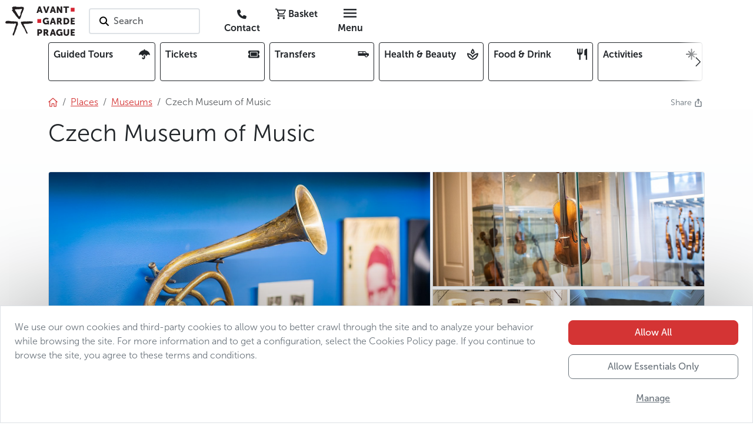

--- FILE ---
content_type: text/html; charset=utf-8
request_url: https://www.avantgarde-prague.com/czech-museum-of-music/
body_size: 109452
content:
<!DOCTYPE html>







<html lang="en">
    <head>

        

<meta charset="utf-8" />
<meta name="viewport" content="width=device-width, initial-scale=1" />
<meta http-equiv="Content-Type" content="text/html; charset=utf-8" />
<meta property="og:title" content="Czech Museum of Music" />
<meta property="og:description" content="Czech Museum of Music" />
<meta property="og:url" content="https://www.avantgarde-prague.com/czech-museum-of-music/" />
<meta property="og:type" content="website" />

      
            
            
            
            <meta property="og:image" content="/media/filer_public_thumbnails/filer_public/c6/52/c652a401-eebe-4818-a119-6f60e067e9ca/muzeum_hudby_0.jpg__1200x630_q85_crop_subsampling-2.jpg" />
            <meta name="twitter:image" content="/media/filer_public_thumbnails/filer_public/c6/52/c652a401-eebe-4818-a119-6f60e067e9ca/muzeum_hudby_0.jpg__1200x630_q85_crop_subsampling-2.jpg" />
            <meta property="og:image:type" content="image/jpeg" />
            <meta property="og:image:width" content="1200" />
            <meta property="og:image:height" content="630" />
      

<meta property="og:site_name" content="AGP" />
<meta name="twitter:card" content="summary" />
<meta name="twitter:site" content="124188098" />
<meta name="twitter:title" content="Czech Museum of Music" />
<meta name="twitter:description" content="Czech Museum of Music" />
<meta name="twitter:creator" content="124188098" />
<meta name="description" content="Czech Museum of Music" />
<meta property="article:published_time" content="2023-05-25T15:17:46.578822" />
<meta property="article:modified_time" content="2023-11-30T01:13:56.113785" />
<meta property="fb:admins" content="285747413387" />
<link rel="canonical" href="https://www.avantgarde-prague.com/czech-museum-of-music/" />
<meta name="robots" content="index, follow" />
<!-- Analytics -->

<meta name="page-template" content="AGP place">

<meta name="page-category" content="CONTENT - Places - Museums">

<!-- End Analytics -->

      <!-- Google Tag Manager -->
      <script src="//www.googletagmanager.com/gtm.js?id=GTM-WTQ36DT3"></script>
      <script>
            window.dataLayer = window.dataLayer || [];
            function gtag(){dataLayer.push(arguments);}

            gtag('js', new Date())

            
            gtag('consent', 'default', {
            'ad_storage': 'denied',
            'ad_user_data': 'denied',
            'ad_personalization': 'denied',
            'analytics_storage': 'denied'
            })
            gtag('config', 'GTM-WTQ36DT3')

            console.info('GTM loaded')
      </script>
      <!-- End Google Tag Manager -->



      <link rel="shortcut icon" href="/static/agp/imgs/logo/icon.78705ef17b1c.png" type="image/png" />





        <title>
            
                Czech Museum of Music | Avantgarde Prague
            
        </title>
        
        

        
        
        <link rel="stylesheet" href="/static/assets/main_scss-DSGwnYZd.994f32d72387.css" />
<script type="module" crossorigin="" src="/static/assets/main_scss-FWZ5sSO2.2f59b8fd7933.js"></script>
        <script nomodule="" crossorigin="" src="/static/assets/main_scss-legacy-Bpz2J3Pk.67f939b6c93c.js"></script>
        <script nomodule="" crossorigin="" src="/static/assets/typewriter-legacy-DjjueP09.3a1dc6e5de4d.js"></script>
        
        
        
        
    </head>
    
    <body 
          
          data-public-api-url="https://agp.core.mancub.io/api/v2"
          data-public-static-url="/static/"
          data-sentry-environment="production"
          >
        
        <!--[if lte IE 9]>
        <p class="browserupgrade">You are using an <strong>outdated</strong> browser. Please <a href="http://browsehappy.com/">upgrade your browser</a> to improve your experience and security.</p>
        <![endif]-->
        
        
            <!-- Google Tag Manager (noscript) -->
            <noscript>
                <iframe src="https://www.googletagmanager.com/ns.html?id=GTM-WTQ36DT3" height="0" width="0" style="display:none; visibility:hidden"></iframe>
            </noscript>
            <!-- End Google Tag Manager (noscript) -->
        
        
        <header id="header" class="mb-2 bg-white">
            <div class="container px-0 px-sm-2">

                

<nav class="row gx-0 align-items-center">
    <div class="menu-btn col d-md-none">
        <button id="menu-btn" class="btn h-100" aria-label="Toggle navigation" data-bs-toggle="offcanvas" data-bs-target="#full_menu" aria-controls="full_menu" data-qa-class="fullMenuButton">
            <i class="nf nf-md-menu icon"></i>
        </button>
        
    </div>
    <div class="logo w-auto">
        
            <h2>Avantgarde Prague</h2>
        
        <a class="navbar-logo" href="/">
            <img src="/static/agp/imgs/logo/logo.e001885c0a40.svg" width="120" height="50" alt="logo Avantgarde Prague" class="logo">
        </a>
    </div>
    <div id="navigation_search" class="search col px-4 d-none d-md-block">
        <button class="border border-2 rounded bg-white text-start text-nowrap py-2 ps-3 pe-5 search-on-click">
            <i class="nf nf-fa-search icon pe-none pe-1"></i>
            <span class="fw-semibold text-muted">Search</span>
        </button>
    </div>
    <div class="buttons col d-flex justify-content-end">
        
        
        
        <a href="/contact/" class="rounded btn ms-1 d-none d-md-inline" data-qa-id="contactLink"><i class="nf nf-fa-phone"></i> <span class="d-none d-lg-inline fw-bold">Contact</span></a>
        <!-- this is only placeholder! real component is mounted by vue -->
        <div id="mini_basket" class="me-1">
            <button class="rounded btn position-relative">
                <i class="nf nf-md-cart_outline"></i>
                <span class="d-none d-lg-inline fw-bold">Basket</span>
            </button>
        </div>
        <div class="menu-btn">
            <button class="d-none d-md-inline-block rounded btn ms-1" data-bs-toggle="offcanvas" data-bs-target="#full_menu" aria-controls="full_menu" data-qa-class="fullMenuButton">
                <i class="nf nf-md-menu icon"></i> <span class="d-none d-lg-inline fw-bold">Menu</span>
            </button>
        </div>
    </div>
</nav>


            </div>
        </header>
        <div class="container">

            


<div class="overflow-hidden w-100 mb-4">
    <div class="card-menu-swiper position-relative">
        <div class="swiper-wrapper row gx-2 flex-nowrap" data-qa-id="topCardMenu">
            
            
                <div class="col-2 swiper-slide-mancub">
                    <a class="card-item d-flex justify-content-between border border-dark rounded text-dark text-decoration-none p-2 h-100 overflow-hidden"
                       
                       href="/guided-tours/">
                        <span class="fw-bold pe-2 overflow-hidden">Guided Tours</span>
                        <i class="nf nf-fa-umbrella ps-1 pb-1 rounded"></i>
                    </a>
                </div>
            
                <div class="col-2 swiper-slide-mancub">
                    <a class="card-item d-flex justify-content-between border border-dark rounded text-dark text-decoration-none p-2 h-100 overflow-hidden"
                       
                       href="/tickets/">
                        <span class="fw-bold pe-2 overflow-hidden">Tickets</span>
                        <i class="nf nf-fa-ticket ps-1 pb-1 rounded"></i>
                    </a>
                </div>
            
                <div class="col-2 swiper-slide-mancub">
                    <a class="card-item d-flex justify-content-between border border-dark rounded text-dark text-decoration-none p-2 h-100 overflow-hidden"
                       
                       href="/transfers/">
                        <span class="fw-bold pe-2 overflow-hidden">Transfers</span>
                        <i class="nf nf-md-car_limousine ps-1 pb-1 rounded"></i>
                    </a>
                </div>
            
                <div class="col-2 swiper-slide-mancub">
                    <a class="card-item d-flex justify-content-between border border-dark rounded text-dark text-decoration-none p-2 h-100 overflow-hidden"
                       
                       href="/health-beauty/">
                        <span class="fw-bold pe-2 overflow-hidden">Health & Beauty</span>
                        <i class="nf nf-md-spa_outline ps-1 pb-1 rounded"></i>
                    </a>
                </div>
            
                <div class="col-2 swiper-slide-mancub">
                    <a class="card-item d-flex justify-content-between border border-dark rounded text-dark text-decoration-none p-2 h-100 overflow-hidden"
                       
                       href="/food-drink/">
                        <span class="fw-bold pe-2 overflow-hidden">Food & Drink</span>
                        <i class="nf nf-md-silverware_fork_knife ps-1 pb-1 rounded"></i>
                    </a>
                </div>
            
                <div class="col-2 swiper-slide-mancub">
                    <a class="card-item d-flex justify-content-between border border-dark rounded text-dark text-decoration-none p-2 h-100 overflow-hidden"
                       
                       href="/activities/">
                        <span class="fw-bold pe-2 overflow-hidden">Activities</span>
                        <i class="nf nf-oct-north_star ps-1 pb-1 rounded"></i>
                    </a>
                </div>
            
                <div class="col-2 swiper-slide-mancub">
                    <a class="card-item d-flex justify-content-between border border-dark rounded text-dark text-decoration-none p-2 h-100 overflow-hidden"
                       
                       href="/christmas-and-new-years-eve-in-prague/">
                        <span class="fw-bold pe-2 overflow-hidden">Christmas and New Year's&nbsp;Eve</span>
                        <i class="nf nf-fa-snowflake_o ps-1 pb-1 rounded"></i>
                    </a>
                </div>
            
            <div class="col-2 swiper-slide-mancub">
                <button class="card-item d-flex justify-content-between border border-dark rounded text-dark text-decoration-none p-2 h-100 w-100 text-start"
                        data-bs-toggle="offcanvas"
                        data-bs-target="#full_menu"
                        aria-controls="full_menu">
                    <span class="fw-bold pe-2">Full Offer</span><i class="nf nf-md-dots_horizontal"></i>
                </button>
            </div>
        </div>
        <button class="btn-prev btn btn-swiper-gradient ps-1 pe-4 h-100 position-absolute top-0 start-0 z-2 d-flex align-items-center justify-content-center"
                disabled>
            <i class="nf nf-cod-chevron_left"></i>
        </button>
        <button class="btn-next btn btn-swiper-gradient ps-4 pe-1 h-100 position-absolute top-0 end-0 z-2 d-flex align-items-center justify-content-center" disabled>
            <i class="nf nf-cod-chevron_right"></i>
        </button>
    </div>
</div>



        </div>
        
        
                <div class="container">
                    <div class="d-flex justify-content-between">

                        <!-- breadcrumb start -->



<nav aria-label="breadcrumb"><ol class="breadcrumb my-0"><li class="breadcrumb-item"><a href="/"><i class="nf nf-cod-home"></i></a></li><li class="breadcrumb-item d-none d-md-inline-block"><a href="/places/"><span >Places</span></a></li><li class="breadcrumb-item d-md-none">
                        …
                    </li><li class="breadcrumb-item parent"><a href="/museums/" class="text-decoration-none"><span class="text-decoration-underline">Museums</span></a></li><li class="breadcrumb-item active d-none d-md-inline-block">
                            
                            Czech Museum of Music
                        </li></ol></nav>
<!-- breadcrumb end -->

                        

<div class="dropdown ms-3">
    <a class="text-secondary text-decoration-none small" href="#" title="Share"  data-bs-toggle="dropdown" aria-expanded="false">
        <span class="d-inline-block">Share&nbsp;<i class="nf nf-oct-share me-1"></i></span>
    </a>
    <ul class="dropdown-menu shadow">
        <li>
            <a class="dropdown-item p-3"
               target="_blank"
               href="mailto:?subject=Take a look at what I found interesting on the Avantgarde Prague website&amp;body=Czech Museum of Music%0Ahttps%3A%2F%2Fwww.avantgarde-prague.com%2Fczech-museum-of-music%2F"><i class="nf nf-md-email_outline me-2"></i>E-Mail</a>
        </li>
        <li>
            <button class="dropdown-item p-3" onclick="navigator.clipboard.writeText('https://www.avantgarde-prague.com/czech-museum-of-music/');">
                <i class="nf nf-oct-link me-2"></i>Copy link
            </button>
        </li>
        <li>
            <a class="dropdown-item p-3" target="_blank" href="https://www.facebook.com/sharer/sharer.php?u=https%3A%2F%2Fwww.avantgarde-prague.com%2Fczech-museum-of-music%2F"><i class="nf nf-fa-facebook me-2"></i>Share on Facebook</a>
        </li>
        <li>
            <a class="dropdown-item p-3" target="_blank" href="https://twitter.com/share?text=Czech Museum of Music&amp;url=https%3A%2F%2Fwww.avantgarde-prague.com%2Fczech-museum-of-music%2F"><i class="nf nf-cod-twitter me-2"></i>Share on Twitter / X</a>
        </li>
        <li>
            <a class="dropdown-item p-3" target="_blank" href="whatsapp://send?text=https%3A%2F%2Fwww.avantgarde-prague.com%2Fczech-museum-of-music%2F" data-action="share/whatsapp/share"><i class="nf nf-fa-whatsapp me-2"></i>Share on WhatsApp</a>
        </li>
    </ul>
</div>


                    </div>
                </div>
        
        
        
    <div class="pb-5 bg-light-gradient">
        <div class="container">
            <div class="d-flex justify-content-between align-items-center py-3">
                
                <div>
                    <h1 class="">Czech Museum of Music</h1>
                </div>
                <div>
                    
                        
                    
                </div>
            </div>
            <div class="d-flex justify-content-between">
                
                    
                

                
                    
                
                
            </div>
            <div class="mt-3 position-relative">
                <div class="position-absolute top-0 start-0 h-100 w-100 pe-none z-3">
                    <div class="p-2 d-flex justify-content-between">
                        <div>
                            
                            
                            
                            
                            
                            
                        </div>
                        <div>
                            
                            
                            
                            
                        </div>
                    </div>
                </div>

                


    <div class="gallery js-gallery position-relative">
        <div class="row g-0 h-100">
            
                
                
                
                
                
                
                    <div class="col-12 rounded-top-start col-sm-7 h-100">
                        <a href="/media/filer_public_thumbnails/filer_public/c6/52/c652a401-eebe-4818-a119-6f60e067e9ca/muzeum_hudby_0.jpg__1280x1024_q85_subsampling-2.jpg"
                            title="Le Musée tchèque de la musique"
                            data-pswp-width="1280"
                            data-pswp-height="853"
                            data-cropped="true"
                            data-src="/media/filer_public_thumbnails/filer_public/c6/52/c652a401-eebe-4818-a119-6f60e067e9ca/muzeum_hudby_0.jpg__1280x1024_q85_subsampling-2.jpg"
                            
                            srcset="/media/filer_public_thumbnails/filer_public/c6/52/c652a401-eebe-4818-a119-6f60e067e9ca/muzeum_hudby_0.jpg__1280x1024_q85_subsampling-2.jpg 1280w, /media/filer_public_thumbnails/filer_public/c6/52/c652a401-eebe-4818-a119-6f60e067e9ca/muzeum_hudby_0.jpg__700x400_q85_crop_subsampling-2.jpg 700w"
                            
                            data-srcset="/media/filer_public_thumbnails/filer_public/c6/52/c652a401-eebe-4818-a119-6f60e067e9ca/muzeum_hudby_0.jpg__1280x1024_q85_subsampling-2.jpg 1280w"
                            target="_blank"
                            class="primary-img position-relative d-flex h-100 w-100 overflow-hidden z-2 rounded-top-start rounded-top-end rounded-bottom-start rounded-bottom-end rounded-sm-top-end-none rounded-sm-bottom-end-none">
                            <div class="hidden-caption-content" style="display: none;">
                                Le Musée tchèque de la musique
                                
                            </div>
                            <div class="h-100 w-100 overflow-hidden">
                                <picture class="thumb">
                                    <img src="/media/filer_public_thumbnails/filer_public/c6/52/c652a401-eebe-4818-a119-6f60e067e9ca/muzeum_hudby_0.jpg__1280x1024_q85_subsampling-2.jpg"
                                         
                                         
                                         srcset="/media/filer_public_thumbnails/filer_public/c6/52/c652a401-eebe-4818-a119-6f60e067e9ca/muzeum_hudby_0.jpg__1280x1024_q85_subsampling-2.jpg 1280w, /media/filer_public_thumbnails/filer_public/c6/52/c652a401-eebe-4818-a119-6f60e067e9ca/muzeum_hudby_0.jpg__700x400_q85_crop_subsampling-2.jpg 700w"
                                         
                                         alt="picture 1"
                                         title="Le Musée tchèque de la musique"
                                         class="border rounded-top-start rounded-top-end rounded-bottom-start rounded-bottom-end rounded-sm-top-end-none rounded-sm-bottom-end-none"
                                         width="700"
                                         height="400"
                                         style="object-position: 50% 50%">
                                </picture>
                            </div>
                        </a>
                    </div>
                
                
                    
                    
                
                
            
                
                
                
                
                
                
                
                    <div class="col-5 d-none d-sm-flex h-100 row g-0">
                
                    
                        <div class="col-12 d-none d-sm-flex h-50">
                            <a href="/media/filer_public_thumbnails/filer_public/31/55/31558c90-b755-4aa5-9101-4ffa282bc50a/muzeum_hudby.jpg__1280x1024_q85_subject_location-963%2C864_subsampling-2.jpg"
                                title="Le Musée tchèque de la musique"
                                class="position-relative d-flex h-100 w-100 overflow-hidden z-2 rounded-top-end"
                                data-pswp-width="1280"
                                data-pswp-height="853"
                                data-cropped="true"
                                data-src="/media/filer_public_thumbnails/filer_public/31/55/31558c90-b755-4aa5-9101-4ffa282bc50a/muzeum_hudby.jpg__1280x1024_q85_subject_location-963%2C864_subsampling-2.jpg"
                                data-srcset="/media/filer_public_thumbnails/filer_public/31/55/31558c90-b755-4aa5-9101-4ffa282bc50a/muzeum_hudby.jpg__1280x1024_q85_subject_location-963%2C864_subsampling-2.jpg 1280w,
                                            /media/filer_public_thumbnails/filer_public/31/55/31558c90-b755-4aa5-9101-4ffa282bc50a/muzeum_hudby.jpg__700x400_q85_crop_subject_location-963%2C864_subsampling-2.jpg 700w"
                                target="_blank">
                                <div class="hidden-caption-content" style="display: none;">
                                    Le Musée tchèque de la musique
                                    
                                </div> 
                                <div class="h-100 w-100 overflow-hidden">
                                    <picture class="thumb">
                                        <img src="/media/filer_public_thumbnails/filer_public/31/55/31558c90-b755-4aa5-9101-4ffa282bc50a/muzeum_hudby.jpg__1280x1024_q85_subject_location-963%2C864_subsampling-2.jpg"
                                                srcset="/media/filer_public_thumbnails/filer_public/31/55/31558c90-b755-4aa5-9101-4ffa282bc50a/muzeum_hudby.jpg__1280x1024_q85_subject_location-963%2C864_subsampling-2.jpg 1280w,
                                                        /media/filer_public_thumbnails/filer_public/31/55/31558c90-b755-4aa5-9101-4ffa282bc50a/muzeum_hudby.jpg__700x400_q85_crop_subject_location-963%2C864_subsampling-2.jpg 700w"
                                                alt="picture 2"
                                                title="Le Musée tchèque de la musique"
                                                class="border  rounded-top-end"
                                                width="700"
                                                height="400"
                                                style="object-position: 48.15% 64.81620405101275%">
                                    </picture>
                                </div>
                            </a>
                        </div>
                    
                    
                
                
            
                
                
                
                
                
                
                
                    
                        <div class="col-12 col-sm-6 d-none d-sm-flex h-50">
                            <a href="/media/filer_public_thumbnails/filer_public/b1/69/b1690ee9-1ed4-4df9-acee-7249477cfc3b/2_czech_museum_of_music_prague.jpg__1280x1024_q85_subsampling-2.jpg"
                                title="Le Musée tchèque de la musique"
                                class="position-relative d-flex h-100 w-100 overflow-hidden z-2"
                                data-pswp-width="704"
                                data-pswp-height="1024"
                                data-cropped="true"
                                data-src="/media/filer_public_thumbnails/filer_public/b1/69/b1690ee9-1ed4-4df9-acee-7249477cfc3b/2_czech_museum_of_music_prague.jpg__1280x1024_q85_subsampling-2.jpg"
                                data-srcset="/media/filer_public_thumbnails/filer_public/b1/69/b1690ee9-1ed4-4df9-acee-7249477cfc3b/2_czech_museum_of_music_prague.jpg__1280x1024_q85_subsampling-2.jpg 704w,
                                            /media/filer_public_thumbnails/filer_public/b1/69/b1690ee9-1ed4-4df9-acee-7249477cfc3b/2_czech_museum_of_music_prague.jpg__700x400_q85_crop_subsampling-2.jpg 700w"
                                target="_blank">
                                <div class="hidden-caption-content" style="display: none;">
                                    Le Musée tchèque de la musique
                                    
                                </div> 
                                <div class="h-100 w-100 overflow-hidden">
                                    <picture class="thumb">
                                        <img src="/media/filer_public_thumbnails/filer_public/b1/69/b1690ee9-1ed4-4df9-acee-7249477cfc3b/2_czech_museum_of_music_prague.jpg__1280x1024_q85_subsampling-2.jpg"
                                                srcset="/media/filer_public_thumbnails/filer_public/b1/69/b1690ee9-1ed4-4df9-acee-7249477cfc3b/2_czech_museum_of_music_prague.jpg__1280x1024_q85_subsampling-2.jpg 704w,
                                                        /media/filer_public_thumbnails/filer_public/b1/69/b1690ee9-1ed4-4df9-acee-7249477cfc3b/2_czech_museum_of_music_prague.jpg__700x400_q85_crop_subsampling-2.jpg 700w"
                                                alt="2 Czech Museum of Music Prague"
                                                title="Le Musée tchèque de la musique"
                                                class="border "
                                                width="700"
                                                height="400"
                                                style="object-position: 50% 50%">
                                    </picture>
                                </div>
                            </a>
                        </div>
                    
                    
                
                
            
                
                
                
                
                
                
                
                    
                    
                        <div class="col-12 col-sm-6 d-none d-sm-flex h-50">
                            <a href="/media/filer_public_thumbnails/filer_public/2d/40/2d40d621-17ac-456c-9340-cf89510873c4/muzeum_hudby_1.jpg__1280x1024_q85_subject_location-945%2C711_subsampling-2.jpg"
                                title="Image description"
                                class="position-relative d-flex h-100 w-100 overflow-hidden z-2 rounded-bottom-end"
                                data-pswp-width="1280"
                                data-pswp-height="960"
                                data-cropped="true"
                                data-src="/media/filer_public_thumbnails/filer_public/2d/40/2d40d621-17ac-456c-9340-cf89510873c4/muzeum_hudby_1.jpg__1280x1024_q85_subject_location-945%2C711_subsampling-2.jpg"
                                data-srcset="/media/filer_public_thumbnails/filer_public/2d/40/2d40d621-17ac-456c-9340-cf89510873c4/muzeum_hudby_1.jpg__1280x1024_q85_subject_location-945%2C711_subsampling-2.jpg 1280w,
                                            /media/filer_public_thumbnails/filer_public/2d/40/2d40d621-17ac-456c-9340-cf89510873c4/muzeum_hudby_1.jpg__700x400_q85_crop_subject_location-945%2C711_subsampling-2.jpg 700w"
                                target="_blank">
                                <div class="hidden-caption-content" style="display: none;">
                                    Image description
                                    
                                </div>
                                <div class="h-100 w-100 overflow-hidden">
                                    <picture class="thumb">
                                        <img src="/media/filer_public_thumbnails/filer_public/2d/40/2d40d621-17ac-456c-9340-cf89510873c4/muzeum_hudby_1.jpg__1280x1024_q85_subject_location-945%2C711_subsampling-2.jpg"
                                                srcset="/media/filer_public_thumbnails/filer_public/2d/40/2d40d621-17ac-456c-9340-cf89510873c4/muzeum_hudby_1.jpg__1280x1024_q85_subject_location-945%2C711_subsampling-2.jpg 1280w,
                                                        /media/filer_public_thumbnails/filer_public/2d/40/2d40d621-17ac-456c-9340-cf89510873c4/muzeum_hudby_1.jpg__700x400_q85_crop_subject_location-945%2C711_subsampling-2.jpg 700w"
                                                alt="picture 4"
                                                title="Image description"
                                                class="border rounded-bottom-end"
                                                width="700"
                                                height="400"
                                                style="object-position: 46.142578125% 46.2890625%">
                                    </picture>
                                </div>
                            </a>
                        </div>
                    
                
                    </div>
                
                
            
                
                
                
                
                
                
                
                    
                    
                
                
                    <a href="/media/filer_public_thumbnails/filer_public/2d/23/2d235400-4da5-41e8-93c2-0a263356c591/6_czech_museum_of_music_prague.jpg__1280x1024_q85_subsampling-2.jpg"
                       title="Le Musée tchèque de la musique"
                       alt="6 Czech Museum of Music Prague"
                       data-pswp-width="722"
                       data-pswp-height="1024"
                       data-src="/media/filer_public_thumbnails/filer_public/2d/23/2d235400-4da5-41e8-93c2-0a263356c591/6_czech_museum_of_music_prague.jpg__1280x1024_q85_subsampling-2.jpg"
                       class="visually-hidden">
                        <div class="hidden-caption-content" style="display: none;">
                            Le Musée tchèque de la musique
                            
                        </div>
                        photo 5</a>
                
            
                
                
                
                
                
                
                
                    
                    
                
                
                    <a href="/media/filer_public_thumbnails/filer_public/e1/f5/e1f542ea-8bfb-47fe-bbc5-97a23f961a9d/8_czech_museum_of_music_prague.jpg__1280x1024_q85_subsampling-2.jpg"
                       title="Le Musée tchèque de la musique"
                       alt="8 Czech Museum of Music Prague"
                       data-pswp-width="768"
                       data-pswp-height="1024"
                       data-src="/media/filer_public_thumbnails/filer_public/e1/f5/e1f542ea-8bfb-47fe-bbc5-97a23f961a9d/8_czech_museum_of_music_prague.jpg__1280x1024_q85_subsampling-2.jpg"
                       class="visually-hidden">
                        <div class="hidden-caption-content" style="display: none;">
                            Le Musée tchèque de la musique
                            
                        </div>
                        photo 6</a>
                
            
                
                
                
                
                
                
                
                    
                    
                
                
                    <a href="/media/filer_public_thumbnails/filer_public/ec/76/ec76b36f-3657-4497-860f-5efab84944c3/9_czech_museum_of_music_prague.jpg__1280x1024_q85_subsampling-2.jpg"
                       title="Le Musée tchèque de la musique"
                       alt="9 Czech Museum of Music Prague"
                       data-pswp-width="1280"
                       data-pswp-height="960"
                       data-src="/media/filer_public_thumbnails/filer_public/ec/76/ec76b36f-3657-4497-860f-5efab84944c3/9_czech_museum_of_music_prague.jpg__1280x1024_q85_subsampling-2.jpg"
                       class="visually-hidden">
                        <div class="hidden-caption-content" style="display: none;">
                            Le Musée tchèque de la musique
                            
                        </div>
                        photo 7</a>
                
            
                
                
                
                
                
                
                
                    
                    
                
                
                    <a href="/media/filer_public_thumbnails/filer_public/d6/21/d6215cc9-a88c-4e9c-a3e7-6ecb3279829a/10_czech_museum_of_music_prague.jpg__1280x1024_q85_subsampling-2.jpg"
                       title="Le Musée tchèque de la musique"
                       alt="10 Czech Museum of Music Prague"
                       data-pswp-width="1280"
                       data-pswp-height="960"
                       data-src="/media/filer_public_thumbnails/filer_public/d6/21/d6215cc9-a88c-4e9c-a3e7-6ecb3279829a/10_czech_museum_of_music_prague.jpg__1280x1024_q85_subsampling-2.jpg"
                       class="visually-hidden">
                        <div class="hidden-caption-content" style="display: none;">
                            Le Musée tchèque de la musique
                            
                        </div>
                        photo 8</a>
                
            
                
                
                
                
                
                
                
                    
                    
                
                
                    <a href="/media/filer_public_thumbnails/filer_public/60/fa/60fa9b68-1727-423c-8481-ff3ea2cc840c/11_czech_museum_of_music_prague.jpg__1280x1024_q85_subsampling-2.jpg"
                       title="Le Musée tchèque de la musique"
                       alt="11 Czech Museum of Music Prague"
                       data-pswp-width="658"
                       data-pswp-height="1024"
                       data-src="/media/filer_public_thumbnails/filer_public/60/fa/60fa9b68-1727-423c-8481-ff3ea2cc840c/11_czech_museum_of_music_prague.jpg__1280x1024_q85_subsampling-2.jpg"
                       class="visually-hidden">
                        <div class="hidden-caption-content" style="display: none;">
                            Le Musée tchèque de la musique
                            
                        </div>
                        photo 9</a>
                
            
        </div>
        <button class="btn btn-dark btn-sm position-absolute bottom-0 start-0 z-2 m-3 fw-semibold shadow pe-none">
            <i class="nf nf-fa-image"></i><span class="mx-1 fw-semibold">View all photos</span>(9)
        </button>
    </div>



            </div>
            
            
                
            
            
            
    
        <div class="row g-3 mt-0">
            
            
            <div class="col-12 col-md-12 col-lg-4 order-1 order-lg-2">
                
                
                
                
                
                    <div class="bg-white rounded border p-3 p-md-4 h-100">
                        <div class="markdown-container">
            
        </div>
                        

                            


    
                <div class="markdown-container">
            <p>Prague offers many musical pleasures to its visitors, from the internationally renowned Prague Spring Festival to countless small concert halls with regular programs. Less well known to foreign visitors, the Czech Museum of Music contains real treasures for the pleasure of both eyes and ears...</p>
<p>Far from being aimed solely at specialists, this museum succeeds in making the presentation of its vast collection of ancient and contemporary instruments both lively and accessible. From the best-known instruments to the most original, even incongruous, the variety of forms is matched by the diversity of timbres and sonorities, which can be appreciated and compared thanks to numerous soundtracks.</p>
<p>We discover, for example, luxurious inlaid harpsichords, painted with oriental motifs, inlaid with scales, mother-of-pearl or ivory. We're amazed by the diversity of pianos over the ages: square or pyramidal grand pianos, the astonishing Empire-style giraffe or lyre pianos, or the revolutionary quarter-tone or sixth-tone pianos, specially built for the needs of microtonal music in the 20th century. We compare the clean, silvery timbre of the spinet or harpsichord with the infinite nuances of the piano; we compare the powerful, velvety sound of the trumpet with that of the nasal bagpipes; we discover the more or less clear, brassy, whistling or crystalline timbres of the various families of instruments.</p>
<p>A&nbsp;very contemporary presentation enhances the beauty of the works with light baths, while preserving the originality of the building in which the museum is housed. The building's&nbsp;history is not lacking in adventure: a&nbsp;former 17th-century Baroque church built by the architect Francesco Caratti, it had many lives before being converted into a&nbsp;museum. It was in turn a&nbsp;post office, military hospital, police barracks and archive center. The result is an unusual symbiosis between a&nbsp;Baroque cult building and its subsequent functional modifications, the most impressive part of which is the immense, luminous central patio.</p>
        </div>
                
                



                        
                    </div>
                
            </div>
            
                <div class="col-12 col-md-6 col-lg-4 order-2 order-lg-1">

                    

<div class="bg-white rounded border p-3 p-md-4 h-100">
    
    <div>
        
            <div class="d-flex justify-content-between py-2 border-bottom">
                <div class="pe-3">
                    
                    <i class="nf nf-cod-location"></i>&nbsp;Where
                    
                </div>
                <div class="fw-semibold text-end">Lesser Town</div>
            </div>
        
        
    </div>
</div>


                </div>
            
            
                <div class="col-12 col-md-6 col-lg-4 order-3 order-lg-3">
                    <div class="rounded border p-3 p-md-4 h-100 bg-white">
                        
                            <h2>Address</h2>
                            
                                <iframe scrolling="no"
                                        marginheight="0"
                                        marginwidth="0"
                                        src="//maps.google.com/maps?key=AIzaSyCDYI6a783C_A3rTrttVL-1R3lTPOZREhk&amp;q=50.084951,14.404544&amp;hl=fr&amp;z=15&amp;output=embed"
                                        width="100%"
                                        height="200"
                                        frameborder="0"></iframe>
                            
                            <div class="mt-3 row">
                                <div class="col-12 py-2 d-flex align-items-center">
                                    <span class="text-dark fw-bold">
                                        
                                            České muzeum hudby
                                            <br>
                                        
                                    </span>
                                </div>
                                
                                    <div class="col-12 py-2 d-flex align-items-center">
                                        <i class="nf nf-oct-location pe-1"></i>
                                        <a href="https://maps.google.com/?q=50.084951,14.404544"
                                           class="text-dark link-arrow hover-underline">
                                            
                                                Karmelitská 2/4
                                                <br>
                                            
                                            
                                                Praha 1 – Malá Strana
                                                <br>
                                            
                                            
                                                118 00
                                                <br>
                                            
                                            Show on map
                                        </a>
                                    </div>
                                
                                
                                
                                
                            </div>
                        
                        
                    </div>
                </div>
            
        </div>
    
    
    
        

            




        
    
    
    
    
    
    

            
            
            
            <div data-qa-id="crossReferencePages" data-ga-class="crossReferencePages">
                

                    




                

            </div>
            
        </div>
    </div>
    
    

        <footer>

            

<div class="footer py-5">
    <div class="container">
        

<div class="plain-html plugin-spacing"><div class="row mb-4">
    <div class="col-12 col-sm-6 col-md-3 mb-2">
        <h4 class="footer-heading">
            <a class="text-dark text-decoration-none d-block" data-bs-toggle="collapse" data-bs-target="#footer-1" aria-expanded="false" aria-controls="footer-1">
                <i class="nf nf-oct-chevron_down d-inline-block d-md-none"></i>
                <span>TOP 5 Eat & Drink</span>
            </a>
        </h4>
        <div class="collapse d-md-block" id="footer-1">
            <ul>
                <li>
                    <a class="text-dark" href="/terasa-u-zlate-studne/">Terasa U Zlaté studně</a>
                </li>
                <li>
                    <a class="text-dark" href="/v-zatisi/">V Zátiší</a>
                </li>
                <li>
                    <a class="text-dark" href="/lokal-u-bile-kuzelky/">Lokál U Bílé kuželky</a>
                </li>
                <li>
                    <a class="text-dark" href="/mincovna/">Mincovna</a>
                </li>
                <li>
                    <a class="text-dark" href="/500-restaurant/">500 Restaurant</a>
                </li>
                <li>
                    <a class="text-dark" href="/our-favourite-places/">&rarr; Our favourite places</a>
                </li>
            </ul>
        </div>
    </div>
    <div class="col-12 col-sm-6 col-md-3 mb-2">
        <h4 class="footer-heading">
            <a class="text-dark text-decoration-none d-block" data-bs-toggle="collapse" data-bs-target="#footer-2" aria-expanded="false" aria-controls="footer-1">
                <i class="nf nf-oct-chevron_down d-inline-block d-md-none"></i>
                <span>TOP 5 Experiences & Services</span>
            </a>
        </h4>
        <div class="collapse d-md-block" id="footer-2">
            <ul>
                <li>
                    <a class="text-dark" href="/private-guide-services/">Private Guide Services</a>
                </li>
                <li>
                    <a class="text-dark" href="/mozarts-most-famous-arias-with-dinner/">Mozart dinner concert in a baroque palace in Prague</a>
                </li>
                <li>
                    <a class="text-dark" href="/get-a-panoramic-view-of-prague-by-electric-scooter/">Get a Panoramic View of Prague – by Electric Scooter</a>
                </li>
                <li>
                    <a class="text-dark" href="/beer-tasting-in-prague/">Beer Tasting in Prague</a>
                </li>
                <li>
                    <a class="text-dark" href="/undisturbed-relaxation-in-an-outdoor-jacuzzi-with-views-of-pragues-rooftops/">Undisturbed Relaxation in an Outdoor Jacuzzi With Views of Prague’s Rooftops</a>
                </li>
                <li>
                    <a class="text-dark" href="/avantgarde-prague-selection-recommended-for-you/">&rarr; Avantgarde Prague Selection</a>
                </li>
            </ul>
        </div>
    </div>
    <div class="col-12 col-sm-6 col-md-3 mb-2">
        <h4 class="footer-heading">
            <a class="text-dark text-decoration-none d-block" data-bs-toggle="collapse" data-bs-target="#footer-3" aria-expanded="false" aria-controls="footer-1">
                <i class="nf nf-oct-chevron_down d-inline-block d-md-none"></i>
                <span>TOP 5 Shopping</span>
            </a>
        </h4>
        <div class="collapse d-md-block" id="footer-3">
            <ul>
                <li>
                    <a class="text-dark" href="/pernickuv-sen/">Perníčkův sen</a>
                </li>
                <li>
                    <a class="text-dark" href="/moser-glassworks-shop/">Moser Glassworks Shop</a>
                </li>
                <li>
                    <a class="text-dark" href="/havelsky-trh-market/">Havelský trh market</a>
                </li>
                <li>
                    <a class="text-dark" href="/museum-of-czech-garnet-boutique/">Museum of Czech Garnet Boutique</a>
                </li>
                <li>
                    <a class="text-dark" href="/bata/">Bata</a>
                </li>
                <li>
                    <a class="text-dark" href="/our-favourite-shops/">&rarr; Our favourite shops</a>
                </li>
            </ul>
        </div>
    </div>
    <div class="col-12 col-sm-6 col-md-3 mb-2">
        <h4 class="footer-heading">
            <a class="text-dark text-decoration-none d-block" data-bs-toggle="collapse" data-bs-target="#footer-4" aria-expanded="false" aria-controls="footer-1">
                <i class="nf nf-oct-chevron_down d-inline-block d-md-none"></i>
                <span>TOP 5 Monuments</span>
            </a>
        </h4>
        <div class="collapse d-md-block" id="footer-4">
            <ul>
                <li>
                    <a class="text-dark" href="/charles-bridge/">Charles Bridge</a>
                </li>
                <li>
                    <a class="text-dark" href="/astronomical-clock/">Astronomical Clock</a>
                </li>
                <li>
                    <a class="text-dark" href="/prague-castle/">Prague Castle</a>
                </li>
                <li>
                    <a class="text-dark" href="/dancing-house/">Dancing House</a>
                </li>
                <li>
                    <a class="text-dark" href="/church-of-st-nicholas-at-lesser-town/">Church of St Nicholas at Lesser Town</a>
                </li>
                <li>
                    <a class="text-dark" href="/sights-you-must-see/">&rarr; Sights you must see</a>
                </li>
            </ul>
        </div>
    </div>
</div></div>

        <div class="row">
            <div class="col-12 col-md-3 mb-4 mb-md-2">
                <div>
                    <h4 class="fw-bold fs-6">Language</h4>
                    <button class="form-select text-start fw-semibold" data-bs-toggle="modal" data-bs-target="#localization_modal">
                        English
                    </button>
                </div>
                <div class="mt-3">
                    <h4 class="fw-bold fs-6">Currency</h4>
                    <button class="form-select text-start fw-semibold" data-bs-toggle="modal" data-bs-target="#localization_modal">USD</button>
                </div>
            </div>
            <div class="col-12 col-md-3 mb-2">
                
                
                    <h4 class="footer-heading">
                        <button class="border-0 bg-transparent text-dark text-decoration-none d-block text-start"
                                data-bs-toggle="collapse"
                                data-bs-target="#footer-1"
                                aria-expanded="false"
                                aria-controls="footer-1">
                            <i class="nf nf-oct-chevron_down d-inline-block d-md-none"></i>
                            <span class="fs-5 fw-bold">Explore</span>
                        </button>
                    </h4>
                    <div class="collapse d-md-block" id="footer-1">
                        <ul>
                            
                                <li>
                                    <a class="fw-semibold text-dark"
                                       
                                       href="/places/">Places</a>
                                </li>
                            
                                <li>
                                    <a class="fw-semibold text-dark"
                                       
                                       href="/experiences-services/">Experiences & Services</a>
                                </li>
                            
                                <li>
                                    <a class="fw-semibold text-dark"
                                       
                                       href="/practical-information/">Practical information</a>
                                </li>
                            
                                <li>
                                    <a class="fw-semibold text-dark"
                                       
                                       href="/avantgarde-prague-selection-recommended-for-you/">Avantgarde Prague Selection</a>
                                </li>
                            
                        </ul>
                    </div>
                
            </div>
            <div class="col-12 col-md-3 mb-2">
                
                
                    <h4 class="footer-heading">
                        <button class="border-0 bg-transparent text-dark text-decoration-none d-block text-start"
                                data-bs-toggle="collapse"
                                data-bs-target="#footer-2"
                                aria-expanded="false"
                                aria-controls="footer-2">
                            <i class="nf nf-oct-chevron_down d-inline-block d-md-none"></i>
                            <span class="fs-5 fw-bold">Avantgarde Prague</span>
                        </button>
                    </h4>
                    <div class="collapse d-md-block" id="footer-2">
                        <ul>
                            
                                <li>
                                    <a class="fw-semibold text-dark"
                                       
                                       href="/about-us/">About us</a>
                                </li>
                            
                                <li>
                                    <a class="fw-semibold text-dark"
                                       
                                       href="/our-partners/">Our partners</a>
                                </li>
                            
                                <li>
                                    <a class="fw-semibold text-dark"
                                       
                                       href="/our-clients/">Our clients</a>
                                </li>
                            
                                <li>
                                    <a class="fw-semibold text-dark"
                                       
                                       href="/reviews-in-the-press/">Reviews in the Press</a>
                                </li>
                            
                                <li>
                                    <a class="fw-semibold text-dark"
                                       
                                       href="/contact/">Contact</a>
                                </li>
                            
                        </ul>
                    </div>
                
            </div>
            <div class="col-12 col-md-3 mb-2">
                <div class="mb-3">
                    <h4 class="footer-heading">
                        <button class="border-0 bg-transparent text-dark text-decoration-none d-block text-start">
                            <span class="fs-5 fw-bold ms-4 ms-md-0">Social media</span>
                        </button>
                    </h4>
                    <div class="d-block collapse">
                        <div class="social-icons text-right">
                            <a class="text-dark text-decoration-none p-2" href="https://www.facebook.com/avantgardeprague" target="_blank"><i class="nf nf-md-facebook"></i></a>
                            
                            <a class="text-dark text-decoration-none p-2" href="https://www.instagram.com/avantgarde_prague/" target="_blank"><i class="nf nf-md-instagram"></i></a>
                        </div>
                    </div>
                </div>
                <div>
                    <h4 class="footer-heading">
                        <button class="border-0 bg-transparent text-dark text-decoration-none d-block text-start">
                            <span class="fs-5 fw-bold ms-4 ms-md-0">Payment Methods</span>
                        </button>
                    </h4>
                    <div class="d-block collapse">
                        <img class="p-1 object-fit-contain" width="50" height="auto" src="/static/agp/imgs/payment-logos/comgate.3437853ae9d6.png" alt="Comgate">
                        <img class="p-1 object-fit-contain" width="50" height="auto" src="/static/agp/imgs/payment-logos/visa.a530821f1b50.png" alt="Visa">
                        <img class="p-1 object-fit-contain" width="50" height="auto" src="/static/agp/imgs/payment-logos/mastercard.ce66046ad4f7.png" alt="Mastercard">
                        <img class="p-1 object-fit-contain" width="50" height="auto" src="/static/agp/imgs/payment-logos/g-pay.dbac40ec8a51.png" alt="Google Pay">
                        <img class="p-1 object-fit-contain" width="50" height="auto" src="/static/agp/imgs/payment-logos/apple-pay.ceca770111e0.png" alt="Apple Pay">
                    </div>
                </div>
            </div>
        </div>
        <div class="mt-4">
            <div class="rounded-3 bg-primary-subtle p-4">
                <div class="d-md-flex align-items-center justify-content-between">
                    <div>
                        <h4 class="fs-5 fw-bold">Need some help?</h4>
                        <div class="mb-1 fw-semibold">Don’t worry, we got you! Call us anytime.</div>
                    </div>
                    <div class="mt-3 mt-md-0 ms-md-4">
                        <a class="d-block d-md-inline-block btn fw-semibold btn-outline-dark me-md-3 my-1" href="tel:+420774311468" target="_blank"><i class="nf nf-fa-phone me-1 d-none d-sm-inline-block"></i>+420 774 311 468</a>
                        <a class="d-block d-md-inline-block btn fw-semibold btn-outline-dark my-1" href="mailto:info@avantgarde-prague.cz" target="_blank"><i class="nf nf-fa-envelope_o me-1 d-none d-sm-inline-block"></i>info@avantgarde-prague.cz</a>
                    </div>
                </div>
            </div>
        </div>
        <div class="mt-4" data-qa-id="footerMenuContainer">
            
            
                <a class="me-md-2 mb-1 mb-md-0 fw-semibold text-dark d-block d-md-inline-block text-decoration-none"
                   
                   href="/terms-conditions/">
                    
                    <span class="text-decoration-underline fw-semibold">Terms & Conditions</span></a>
            
                <a class="me-md-2 mb-1 mb-md-0 fw-semibold text-dark d-block d-md-inline-block text-decoration-none"
                   
                   href="/personal-data-protection/">
                    
                    <span class="text-decoration-underline fw-semibold">Personal data protection</span></a>
            
                <a class="me-md-2 mb-1 mb-md-0 fw-semibold text-dark d-block d-md-inline-block text-decoration-none"
                   
                   href="/accessibility-statement/">
                    
                    <span class="text-decoration-underline fw-semibold">Accessibility Statement</span></a>
            
                <a class="me-md-2 mb-1 mb-md-0 fw-semibold text-dark d-block d-md-inline-block text-decoration-none"
                   
                   href="#privacy_consent">
                    
                    <span class="text-decoration-underline fw-semibold">Manage consent</span></a>
            
                <a class="me-md-2 mb-1 mb-md-0 fw-semibold text-dark d-block d-md-inline-block text-decoration-none"
                   
                   href="/sitemap/">
                    
                    <span class="text-decoration-underline fw-semibold">Sitemap</span></a>
            
        </div>
        
        <div class="mt-4 border border-secondary-subtle border-bottom-0 border-start-0 border-end-0 d-md-flex justify-content-between text-center">
            <div class="d-md-flex align-items-center mt-3">
                <div class="footer-logo">
                    <img src="/static/agp/imgs/logo/logo.e001885c0a40.svg" alt="Avantgarde Prague" class="logo">
                </div>
                <div class="copyright ms-2 mt-3 mt-md-0 fw-semibold">© 2025 Avantgarde Prague DMC s.r.o.</div>
            </div>
        </div>
    </div>
</div>


        </footer>

        



<div class="offcanvas offcanvas-start offcanvas-lg-end rounded-0" tabindex="-1" id="full_menu" aria-label="Full Offer">
    <div class="offcanvas-header">
        <h5 class="offcanvas-title me-auto">Menu</h5>
        <button type="button" class="btn-close" data-bs-dismiss="offcanvas" aria-label="Close"></button>
    </div>
    <div class="offcanvas-body mb-4 pt-0 position-relative" id="full_menu_container">
        <div class="search-bar d-flex gx-2 align-items-center mb-4 pb-2 position-sticky top-0 z-1 bg-white">
            <div class="col" id="search_mount"></div>
            <div class="ps-2 ps-md-3">
                <button class="menu-localization-btn w-100 text-start rounded-3 py-1 px-2 px-md-3" data-bs-toggle="modal" data-bs-target="#localization_modal" data-qa-id="localizationButton">
                    <div class="text-nowrap">
                        <i class="nf nf-fa-globe small"></i>
                        <span class="fw-semibold small">English</span>
                    </div>
                    <div class="text-nowrap">
                        <i class="nf nf-fa-money small"></i>
                        <span class="fw-semibold small">USD</span>
                    </div>
                </button>
            </div>
        </div>
        <div id="full_menu_body">
            <ul data-qa-id="fullMenuColumns">
                
                
                    <li class="child">
                        <a href="/experiences-services/">Experiences &amp; Services</a>
                        
                            <ul>
                                
                                    <li class="child">
                                        <a href="/guided-tours/">
                                            <i class="nf nf-fa-umbrella"></i>
                                            Guided Tours
                                        </a>
                                        
                                    </li>
                                
                                    <li class="child">
                                        <a href="/activities/">
                                            <i class="nf nf-oct-north_star"></i>
                                            Activities
                                        </a>
                                        
                                    </li>
                                
                                    <li class="child">
                                        <a href="/health-beauty/">
                                            <i class="nf nf-md-spa_outline"></i>
                                            Health &amp; Beauty
                                        </a>
                                        
                                    </li>
                                
                                    <li class="child">
                                        <a href="/tickets/">
                                            <i class="nf nf-fa-ticket"></i>
                                            Tickets
                                        </a>
                                        
                                    </li>
                                
                                    <li class="child">
                                        <a href="/food-drink/">
                                            <i class="nf nf-md-silverware_fork_knife"></i>
                                            Food &amp; Drink
                                        </a>
                                        
                                    </li>
                                
                                    <li class="child">
                                        <a href="/transfers/">
                                            <i class="nf nf-md-car_limousine"></i>
                                            Transfers
                                        </a>
                                        
                                    </li>
                                
                                    <li class="child">
                                        <a href="/avantgarde-prague-selection-recommended-for-you/">
                                            <i class="nf nf-oct-thumbsup"></i>
                                            Avantgarde Prague Selection
                                        </a>
                                        
                                    </li>
                                
                                    <li class="child">
                                        <a href="/custom-services/">
                                            <i class="nf nf-cod-person_add"></i>
                                            Custom Services
                                        </a>
                                        
                                    </li>
                                
                                    <li class="child">
                                        <a href="/christmas-and-new-years-eve-in-prague/">
                                            <i class="nf nf-fa-snowflake_o"></i>
                                            Christmas and New Year&#x27;s Eve
                                        </a>
                                        
                                    </li>
                                
                            </ul>
                        
                    </li>
                
                    <li class="child ancestor">
                        <a href="/places/">Places</a>
                        
                            <ul>
                                
                                    <li class="child">
                                        <a href="/accommodation/">
                                            <i class="nf nf-fa-hotel"></i>
                                            Accommodation
                                        </a>
                                        
                                    </li>
                                
                                    <li class="child">
                                        <a href="/eat-drink/">
                                            <i class="nf nf-md-food_fork_drink"></i>
                                            Eat &amp; Drink
                                        </a>
                                        
                                    </li>
                                
                                    <li class="child ancestor">
                                        <a href="/museums/">
                                            <i class="nf nf-fae-crown"></i>
                                            Museums
                                        </a>
                                        
                                    </li>
                                
                                    <li class="child">
                                        <a href="/art-galleries/">
                                            <i class="nf nf-fa-picture_o"></i>
                                            Art Galleries
                                        </a>
                                        
                                    </li>
                                
                                    <li class="child">
                                        <a href="/monuments/">
                                            <i class="nf nf-md-castle"></i>
                                            Monuments
                                        </a>
                                        
                                    </li>
                                
                                    <li class="child">
                                        <a href="/prague-neighbourhoods/">
                                            <i class="nf nf-md-home_city"></i>
                                            Prague neighbourhoods
                                        </a>
                                        
                                    </li>
                                
                                    <li class="child">
                                        <a href="/prague-squares/">
                                            <i class="nf nf-md-home_city"></i>
                                            Prague squares
                                        </a>
                                        
                                    </li>
                                
                                    <li class="child">
                                        <a href="/parks-gardens/">
                                            <i class="nf nf-md-flower_tulip"></i>
                                            Parks &amp; Gardens
                                        </a>
                                        
                                    </li>
                                
                                    <li class="child">
                                        <a href="/shopping/">
                                            <i class="nf nf-fa-shopping_bag"></i>
                                            Shopping
                                        </a>
                                        
                                    </li>
                                
                            </ul>
                        
                    </li>
                
                    <li class="child">
                        <a href="/practical-information/">Practical information</a>
                        
                            <ul>
                                
                                    <li class="child">
                                        <a href="/good-to-know/">
                                            <i class="nf nf-md-lightbulb_on_outline"></i>
                                            Good to Know
                                        </a>
                                        
                                    </li>
                                
                                    <li class="child">
                                        <a href="/czech-republic/">
                                            <i class="nf nf-md-map_legend"></i>
                                            Czech Republic
                                        </a>
                                        
                                    </li>
                                
                                    <li class="child">
                                        <a href="/all-about-the-czech-currency/">
                                            <i class="nf nf-md-hand_coin_outline"></i>
                                            All about the Czech currency
                                        </a>
                                        
                                    </li>
                                
                                    <li class="child">
                                        <a href="/weather-in-czech-republic/">
                                            <i class="nf nf-md-weather_cloudy"></i>
                                            Weather in Czech Republic
                                        </a>
                                        
                                    </li>
                                
                                    <li class="child">
                                        <a href="/transport-in-prague/">
                                            <i class="nf nf-md-train_car"></i>
                                            Transport in Prague
                                        </a>
                                        
                                    </li>
                                
                                    <li class="child">
                                        <a href="/getting-to-prague/">
                                            <i class="nf nf-md-airplane_landing"></i>
                                            Getting to Prague
                                        </a>
                                        
                                    </li>
                                
                                    <li class="child">
                                        <a href="/useful-contacts/">
                                            <i class="nf nf-md-car_emergency"></i>
                                            Useful Contacts
                                        </a>
                                        
                                    </li>
                                
                            </ul>
                        
                    </li>
                
            </ul>
            <hr>
            <ul class="topics">
                <li>
                    <h2>Topics</h2>
                    <ul>
                        
                        
                            <li class="child">
                                <a href="/jewish-prague/">
                                    <i class="nf nf-md-star_david"></i>
                                    Jewish Prague
                                </a>
                            </li>
                            
                        
                            <li class="child">
                                <a href="/at-prague-castle/">
                                    <i class="nf nf-fa-fort_awesome"></i>
                                    What to visit at Prague Castle
                                </a>
                            </li>
                            
                        
                            <li class="child">
                                <a href="/art-nouveau/">
                                    <i class="nf nf-linux-almalinux"></i>
                                    Art Nouveau
                                </a>
                            </li>
                            
                        
                            <li class="child">
                                <a href="/baroque/">
                                    <i class="nf nf-md-feather"></i>
                                    Baroque
                                </a>
                            </li>
                            
                        
                            <li class="child">
                                <a href="/beer/">
                                    <i class="nf nf-md-glass_mug_variant"></i>
                                    Beer
                                </a>
                            </li>
                            
                        
                            <li class="child">
                                <a href="/wine/">
                                    <i class="nf nf-md-glass_wine"></i>
                                    Wine
                                </a>
                            </li>
                            
                        
                            <li class="child">
                                <a href="/when-to-go-to-prague/">
                                    <i class="nf nf-md-rotate_360"></i>
                                    When to go to Prague
                                </a>
                            </li>
                            
                        
                            <li class="child">
                                <a href="/easter-in-prague/">
                                    <i class="nf nf-md-egg_easter"></i>
                                    Easter in Prague
                                </a>
                            </li>
                            
                        
                            <li class="child">
                                <a href="/prague-in-april-our-tips/">
                                    <i class="nf nf-md-sprout"></i>
                                    Prague in April: our tips
                                </a>
                            </li>
                            
                        
                            <li class="child">
                                <a href="/festivals-in-the-czech-republic/">
                                    <i class="nf nf-md-crowd"></i>
                                    Festivals in the Czech Republic
                                </a>
                            </li>
                            
                        
                            <li class="child">
                                <a href="/prague-in-december/">
                                    <i class="nf nf-md-snowman"></i>
                                    Prague in December
                                </a>
                            </li>
                            
                        
                            <li class="child">
                                <a href="/useful-information-for-christmas-and-new-years-eve-in-prague/">
                                    <i class="nf nf-md-snowflake_variant"></i>
                                    Useful information for Christmas and New Year’s Eve in Prague
                                </a>
                            </li>
                            
                        
                            <li class="child">
                                <a href="/christmas-markets-in-prague/">
                                    <i class="nf nf-fa-shop"></i>
                                    Christmas Markets in Prague
                                </a>
                            </li>
                            
                        
                            <li class="child">
                                <a href="/tips-for-you/">
                                    <i class="nf nf-md-hand_heart_outline"></i>
                                    Tips for you
                                </a>
                            </li>
                            
                                
                                    <li class="child">
                                        <a href="/romantic-prague/">
                                            <i class="nf nf-oct-heart"></i>
                                            Romantic Prague
                                        </a>
                                    </li>
                                
                                    <li class="child">
                                        <a href="/visit-prague-with-your-family/">
                                            <i class="nf nf-md-human_male_child"></i>
                                            Visit Prague with your family
                                        </a>
                                    </li>
                                
                                    <li class="child">
                                        <a href="/what-to-do-in-rainy-prague/">
                                            <i class="nf nf-fae-raining"></i>
                                            What to do in rainy Prague
                                        </a>
                                    </li>
                                
                                    <li class="child">
                                        <a href="/the-best-ice-cream-in-prague/">
                                            <i class="nf nf-md-ice_cream"></i>
                                            The Best Ice Cream in Prague
                                        </a>
                                    </li>
                                
                                    <li class="child">
                                        <a href="/best-rooftops-in-prague/">
                                            <i class="nf nf-md-home_roof"></i>
                                            Best rooftops in Prague
                                        </a>
                                    </li>
                                
                                    <li class="child">
                                        <a href="/four-places-to-live-like-a-local/">
                                            <i class="nf nf-md-star_four_points"></i>
                                            Four Places to Live Like a Local
                                        </a>
                                    </li>
                                
                                    <li class="child">
                                        <a href="/where-to-go-to-swimming-in-prague-this-summer/">
                                            <i class="nf nf-md-pool"></i>
                                            Where to go to swimming in Prague this summer?
                                        </a>
                                    </li>
                                
                                    <li class="child">
                                        <a href="/visit-prague-in-2-days/">
                                            <i class="nf nf-md-clock_fast"></i>
                                            Visit Prague in 2 days
                                        </a>
                                    </li>
                                
                            
                        
                    </ul>
                </li>
            </ul>
            
        </div>
    </div>
</div>

        



<div class="modal fade" id="localization_modal" tabindex="-1" aria-labelledby="localization_label" aria-hidden="true">
  <div class="modal-dialog modal-dialog-centered modal-fullscreen-sm-down">
    <div class="modal-content">
      <div class="modal-header border-bottom-0">
        <h1 class="modal-title fs-5" id="localization_label">Currency and language</h1>
        <button type="button" class="btn-close" data-bs-dismiss="modal" aria-label="Close"></button>
      </div>
      <div class="modal-body">
        <div class="row g-4">
          <div class="col-12 col-md-6">
            <h2>Currency</h2>

            

<div class="list-group">
    
        <button class="list-group-item text-start lang"
                title="CHOOSER_BTN_TITLE"
                data-currency-switch
                data-currency="EUR">
            
                <span class="fw-semibold">EUR</span>
            
        </button>
    
        <button class="list-group-item text-start lang active disabled"
                title="CHOOSER_BTN_TITLE"
                data-currency-switch
                data-currency="USD">
            
                <div class="d-flex">
                    <div class="col">
                        <span class="fw-semibold">USD</span>
                    </div>
                    <div>
                        <i class="nf nf-md-check"></i>
                    </div>
                </div>
            
        </button>
    
        <button class="list-group-item text-start lang"
                title="CHOOSER_BTN_TITLE"
                data-currency-switch
                data-currency="CZK">
            
                <span class="fw-semibold">CZK</span>
            
        </button>
    
        <button class="list-group-item text-start lang"
                title="CHOOSER_BTN_TITLE"
                data-currency-switch
                data-currency="GBP">
            
                <span class="fw-semibold">GBP</span>
            
        </button>
    
</div>


          </div>
          <div class="col-12 col-md-6">
            <h2>Language</h2>
            


    <div class="list-group" data-qa-id="languageListContainer">
        
            <a class="list-group-item lang"
               href="https://www.avantgarde-prague.cz/ceske-muzeum-hudby/"
               title="Change to language: Česky"
               data-qa-language="cs">
                
                    <span class="fw-semibold">Česky</span>
                
            </a>
        
            <a class="list-group-item lang"
               href="https://www.avantgarde-prague.de/nationalmuseum-der-musik/"
               title="Change to language: Deutsch"
               data-qa-language="de">
                
                    <span class="fw-semibold">Deutsch</span>
                
            </a>
        
            <a class="list-group-item lang active disabled"
               href="https://www.avantgarde-prague.com/czech-museum-of-music/"
               title="Change to language: English"
               data-qa-language="en">
                
                    <div class="d-flex">
                        <div class="col">
                            <span class="fw-semibold">English</span>
                        </div>
                        <div>
                            <i class="nf nf-md-check"></i>
                        </div>
                    </div>
                
            </a>
        
            <a class="list-group-item lang"
               href="https://www.avantgarde-prague.es/museo-nacional-de-la-musica/"
               title="Change to language: Español"
               data-qa-language="es">
                
                    <span class="fw-semibold">Español</span>
                
            </a>
        
            <a class="list-group-item lang"
               href="https://www.avantgarde-prague.fr/le-musee-tcheque-de-la-musique/"
               title="Change to language: Français"
               data-qa-language="fr">
                
                    <span class="fw-semibold">Français</span>
                
            </a>
        
            <a class="list-group-item lang"
               href="https://www.avantgarde-prague.it/il-museo-nazionale-della-musica/"
               title="Change to language: Italiano"
               data-qa-language="it">
                
                    <span class="fw-semibold">Italiano</span>
                
            </a>
        
            <a class="list-group-item lang"
               href="https://www.avantgarde-prague.com.br/museu-tcheco-da-musica/"
               title="Change to language: Português"
               data-qa-language="pt-br">
                
                    <span class="fw-semibold">Português</span>
                
            </a>
        
    </div>


          </div>
        </div>
      </div>
      <div class="modal-footer border-0">
        <button type="button" class="btn btn-outline-dark" data-bs-dismiss="modal">Cancel</button>
      </div>
    </div>
  </div>
</div>




        <div id="privacy_consent_app"></div>
        
        
        
        
        

        
        <script id="translation-data" type="application/json">[{"id": 2, "ident": "LOCATION_HEADLINE_RDV", "count": 1, "translations__text": "Meeting point"}, {"id": 9, "ident": "HERO_SEARCH_HEADING", "count": 1, "translations__text": "Get a Local\u2019s Perspective"}, {"id": 10, "ident": "FOOTER_MENU_COL1_TITLE", "count": 1, "translations__text": "Explore"}, {"id": 11, "ident": "Language", "count": 1, "translations__text": "Language"}, {"id": 12, "ident": "Currency", "count": 1, "translations__text": "Currency"}, {"id": 13, "ident": "FOOTER_SOCIAL_TITLE", "count": 1, "translations__text": "Social media"}, {"id": 14, "ident": "FOOTER_PAYMENTS_TITLE", "count": 1, "translations__text": "Payment Methods"}, {"id": 15, "ident": "FOOTER_QUICKCONTACT_TITLE", "count": 1, "translations__text": "Need some help?"}, {"id": 17, "ident": "CARD_MENU_FULL_OFFER_BTN", "count": 1, "translations__text": "Full Offer"}, {"id": 18, "ident": "Specific topics", "count": 1, "translations__text": "Specific topics"}, {"id": 19, "ident": ":", "count": 1, "translations__text": ":"}, {"id": 20, "ident": "This page appears in", "count": 1, "translations__text": "This page appears in"}, {"id": 23, "ident": "BRAND_TITLE", "count": 1, "translations__text": "Avantgarde Prague"}, {"id": 24, "ident": "CURRENCY_CHOOSER_BTN_TITLE", "count": 1, "translations__text": "Change currency"}, {"id": 22, "ident": "Related", "count": 1, "translations__text": "You may also like"}, {"id": 25, "ident": "GALLERY_SEE_ALL_PHOTOS", "count": 1, "translations__text": "View all photos"}, {"id": 16, "ident": "FOOTER_QUICKCONTACT_TEXT", "count": 1, "translations__text": "Don\u2019t worry, we got you! Call us anytime."}, {"id": 26, "ident": "FULL_MENU_LABEL", "count": 1, "translations__text": "Full Offer"}, {"id": 27, "ident": "Read more", "count": 1, "translations__text": "Read more"}, {"id": 28, "ident": "Search", "count": 1, "translations__text": "Search"}, {"id": 29, "ident": "Basket", "count": 1, "translations__text": "Basket"}, {"id": 30, "ident": "Menu", "count": 1, "translations__text": "Menu"}, {"id": 31, "ident": "CHOOSER_SELECT_CURRENCY", "count": 1, "translations__text": "Change currency"}, {"id": 32, "ident": "CHOOSER_SELECT_LANGUAGE", "count": 1, "translations__text": "Change language"}, {"id": 33, "ident": "Cancel", "count": 1, "translations__text": "Cancel"}, {"id": 34, "ident": "Share", "count": 1, "translations__text": "Share"}, {"id": 35, "ident": "DETAIL_TOOLBAR_BTN", "count": 1, "translations__text": "Book"}, {"id": 36, "ident": "see all in category", "count": 1, "translations__text": "See all in category"}, {"id": 38, "ident": "CONTACT_PAGE_HEADING", "count": 1, "translations__text": "Contact us"}, {"id": 40, "ident": "CONTACT_PAGE_PHONE_BTN_TITLE", "count": 1, "translations__text": "Phone"}, {"id": 37, "ident": "SHARE_EMAIL_SUBJECT", "count": 1, "translations__text": "Take a look at what I found interesting on the Avantgarde Prague website"}, {"id": 43, "ident": "CONTACT_PAGE_BILLING_INFO_HEADING", "count": 1, "translations__text": "Billing information"}, {"id": 50, "ident": "404_PAGE_DESCRIPTION", "count": 1, "translations__text": "We are sorry, but the page you were looking for has either been mover or removed."}, {"id": 44, "ident": "CONTACT_PAGE_BILLING_INFO_BANK_DETAILS", "count": 1, "translations__text": "Bank details"}, {"id": 48, "ident": "CONTACT_PAGE_BILLING_INFO_PAYMENTS_NOTE", "count": 1, "translations__text": "(payments in any currency)"}, {"id": 49, "ident": "404_PAGE_HEADING", "count": 1, "translations__text": "This page does not exist"}, {"id": 51, "ident": "404_PAGE_BTN_HOMEPAGE", "count": 1, "translations__text": "Back to homepage"}, {"id": 52, "ident": "E-mail", "count": 1, "translations__text": "E-Mail"}, {"id": 53, "ident": "Visit website", "count": 1, "translations__text": "Visit website"}, {"id": 47, "ident": "CONTACT_PAGE_BILLING_INFO_ACCOUNT_NUMBER", "count": 1, "translations__text": "Account number"}, {"id": 46, "ident": "CONTACT_PAGE_BILLING_INFO_TAX_IDENTIFICATION_NUMBER", "count": 1, "translations__text": "VAT number"}, {"id": 41, "ident": "CONTACT_PAGE_EMAIL_BTN_TITLE", "count": 1, "translations__text": "E-mail"}, {"id": 42, "ident": "CONTACT_PAGE_SUBTEXT", "count": 1, "translations__text": "."}, {"id": 55, "ident": "Less", "count": 1, "translations__text": "Less"}, {"id": 56, "ident": "SHARE_ON_FACEBOOK", "count": 1, "translations__text": "Share on Facebook"}, {"id": 57, "ident": "SHARE_ON_TWITTER", "count": 1, "translations__text": "Share on Twitter / X"}, {"id": 58, "ident": "SHARE_ON_WHATSAPP", "count": 1, "translations__text": "Share on WhatsApp"}, {"id": 59, "ident": "LOCATION_HEADLINE_ADDRESS", "count": 1, "translations__text": "Address"}, {"id": 61, "ident": "Open", "count": 1, "translations__text": "Open"}, {"id": 62, "ident": "Download", "count": 1, "translations__text": "Download"}, {"id": 63, "ident": "COOKIE_MESSAGE", "count": 1, "translations__text": "We use our own cookies and third-party cookies to allow you to better crawl through the site and to analyze your behavior while browsing the site. For more information and to get a configuration, select the Cookies Policy page. If you continue to browse the site, you agree to these terms and conditions."}, {"id": 64, "ident": "COOKIE_BUTTON_ACCEPT", "count": 1, "translations__text": "Accept cookies"}, {"id": 54, "ident": "Change to language", "count": 1, "translations__text": "Change to language"}, {"id": 8, "ident": "FOOTER_MENU_COL2_TITLE", "count": 1, "translations__text": "Avantgarde Prague"}, {"id": 65, "ident": "COOKIE_BUTTON_MANAGE", "count": 1, "translations__text": "Manage cookies"}, {"id": 3, "ident": "HOMEPAGE_HEADLINE_FOOD", "count": 1, "translations__text": "Where to eat in Prague"}, {"id": 4, "ident": "HOMEPAGE_HEADLINE_SEASONAL_OFFERS", "count": 1, "translations__text": "Seasonal offers"}, {"id": 5, "ident": "HOMEPAGE_HEADLINE_SPECIAL_OFFERS", "count": 1, "translations__text": "Special offers"}, {"id": 6, "ident": "HOMEPAGE_HEADLINE_LAST_MINUTE", "count": 1, "translations__text": "What to do in Prague today and tomorrow"}, {"id": 66, "ident": "HOMEPAGE_HEADLINE_RECOMMEND", "count": 1, "translations__text": "They recommend us"}, {"id": 67, "ident": "HOMEPAGE_HEADLINE_PRACTICAL", "count": 1, "translations__text": "Practical info for your stay in Prague"}, {"id": 69, "ident": "CARD_MENU_FULL_OFFER_BTN_HOMEPAGE", "count": 1, "translations__text": "Our complete offer"}, {"id": 70, "ident": "404_PAGE_HEADING_BTN_BACK", "count": 1, "translations__text": "Go back to homepage"}, {"id": 71, "ident": "Show on map", "count": 1, "translations__text": "Show on map"}, {"id": 73, "ident": "%s ticket", "count": 1, "translations__text": "%s ticket"}, {"id": 74, "ident": "%s tickets", "count": 2, "translations__text": "%s tickets"}, {"id": 75, "ident": "Add to basket", "count": 1, "translations__text": "Add to basket"}, {"id": 76, "ident": "Address", "count": 1, "translations__text": "Address"}, {"id": 77, "ident": "Beneficier name", "count": 1, "translations__text": "Beneficier name"}, {"id": 78, "ident": "Beneficier phone", "count": 1, "translations__text": "Beneficier phone"}, {"id": 79, "ident": "Book", "count": 1, "translations__text": "Book"}, {"id": 81, "ident": "Booking", "count": 1, "translations__text": "Booking"}, {"id": 84, "ident": "City/Province/Region/State", "count": 1, "translations__text": "City/Province/Region/State"}, {"id": 85, "ident": "Company name", "count": 1, "translations__text": "Company name"}, {"id": 7, "ident": "HOMEPAGE_HEADLINE_FAVOURITES", "count": 1, "translations__text": "Our favourites"}, {"id": 86, "ident": "Consent is required", "count": 1, "translations__text": "Consent is required"}, {"id": 87, "ident": "Country", "count": 1, "translations__text": "Country"}, {"id": 89, "ident": "Customer email", "count": 1, "translations__text": "Customer e-mail address"}, {"id": 90, "ident": "Enter custom location", "count": 1, "translations__text": "Enter custom location"}, {"id": 82, "ident": "Available at our partner", "count": 1, "translations__text": "Available at our partner"}, {"id": 80, "ident": "Book with our partner", "count": 1, "translations__text": "Book with our partner"}, {"id": 83, "ident": "Check availability", "count": 1, "translations__text": "Availability"}, {"id": 92, "ident": "I want to add a note", "count": 1, "translations__text": "I want to add a note"}, {"id": 93, "ident": "Includes taxes and charges", "count": 1, "translations__text": "Includes taxes and charges"}, {"id": 94, "ident": "Issue the invoice for a company", "count": 1, "translations__text": "Issue the invoice for a company"}, {"id": 95, "ident": "Leave a note here", "count": 1, "translations__text": "Leave a note here"}, {"id": 96, "ident": "Location address", "count": 1, "translations__text": "Location address"}, {"id": 97, "ident": "Location name", "count": 1, "translations__text": "Location name"}, {"id": 98, "ident": "Name", "count": 1, "translations__text": "Name"}, {"id": 99, "ident": "online_comgate", "count": 1, "translations__text": "Comgate"}, {"id": 100, "ident": "online_dummy", "count": 1, "translations__text": "Dummy"}, {"id": 101, "ident": "Order", "count": 1, "translations__text": "Order"}, {"id": 102, "ident": "Order items", "count": 1, "translations__text": "Order items"}, {"id": 103, "ident": "Paid", "count": 1, "translations__text": "Paid"}, {"id": 104, "ident": "Pay", "count": 1, "translations__text": "Pay"}, {"id": 105, "ident": "Payment", "count": 1, "translations__text": "Payment"}, {"id": 106, "ident": "Payments", "count": 1, "translations__text": "Payments"}, {"id": 107, "ident": "Personal info", "count": 1, "translations__text": "Personal info"}, {"id": 108, "ident": "Pick your time", "count": 1, "translations__text": "Pick your time"}, {"id": 126, "ident": "SEARCH_SUGGESTION_7", "count": 1, "translations__text": "Prague Castle"}, {"id": 109, "ident": "Please remove item and try adding again", "count": 1, "translations__text": "Please remove item and try adding again"}, {"id": 110, "ident": "PLACEHOLDER_EMAIL", "count": 1, "translations__text": "john.doe@example.com"}, {"id": 111, "ident": "PLACEHOLDER_NAME", "count": 1, "translations__text": "John Doe"}, {"id": 112, "ident": "PLACEHOLDER_NOTE", "count": 1, "translations__text": "Leave a note here"}, {"id": 113, "ident": "PLACEHOLDER_PHONE", "count": 1, "translations__text": "xxx-xxx-xxxx"}, {"id": 114, "ident": "Postal code", "count": 1, "translations__text": "Postal code"}, {"id": 115, "ident": "Proceed to payment", "count": 1, "translations__text": "Proceed to payment"}, {"id": 116, "ident": "Remove item", "count": 1, "translations__text": "Remove item"}, {"id": 118, "ident": "Date", "count": 1, "translations__text": "Date"}, {"id": 119, "ident": "Invalid email address", "count": 1, "translations__text": "Invalid email address"}, {"id": 120, "ident": "SEARCH_SUGGESTION_1", "count": 1, "translations__text": "guide"}, {"id": 121, "ident": "SEARCH_SUGGESTION_2", "count": 1, "translations__text": "concert"}, {"id": 122, "ident": "SEARCH_SUGGESTION_3", "count": 1, "translations__text": "dinner"}, {"id": 123, "ident": "SEARCH_SUGGESTION_4", "count": 1, "translations__text": "Charles Bridge"}, {"id": 45, "ident": "CONTACT_PAGE_BILLING_INFO_IDENTIFICATION_NUMBER", "count": 1, "translations__text": "Identification Number"}, {"id": 124, "ident": "SEARCH_SUGGESTION_5", "count": 1, "translations__text": "Mozart"}, {"id": 125, "ident": "SEARCH_SUGGESTION_6", "count": 1, "translations__text": "Kafka"}, {"id": 127, "ident": "SEARCH_SUGGESTION_8", "count": 1, "translations__text": "spa"}, {"id": 128, "ident": "SEARCH_SUGGESTION_9", "count": 1, "translations__text": "beer"}, {"id": 129, "ident": "SEARCH_SUGGESTION_10", "count": 1, "translations__text": "Astronomical Clock"}, {"id": 130, "ident": "SEARCH_SUGGESTION_11", "count": 1, "translations__text": "czech garnet"}, {"id": 131, "ident": "Searching", "count": 1, "translations__text": "Searching"}, {"id": 132, "ident": "See other options", "count": 1, "translations__text": "See other options"}, {"id": 133, "ident": "Select a location from list", "count": 1, "translations__text": "Select a location from list"}, {"id": 134, "ident": "Send me an invoice", "count": 1, "translations__text": "Send me an invoice"}, {"id": 135, "ident": "Some items are expired", "count": 1, "translations__text": "Some items are expired"}, {"id": 136, "ident": "Status", "count": 1, "translations__text": "Status"}, {"id": 138, "ident": "This item is invalid or expired", "count": 1, "translations__text": "This item is invalid or expired"}, {"id": 140, "ident": "Ticket", "count": 1, "translations__text": "Ticket"}, {"id": 141, "ident": "Time", "count": 1, "translations__text": "Time"}, {"id": 142, "ident": "Total", "count": 1, "translations__text": "Total"}, {"id": 139, "ident": "This service can only be ordered on our external website.", "count": 1, "translations__text": "This service can only be ordered on our external website."}, {"id": 144, "ident": "Your order", "count": 1, "translations__text": "Your order"}, {"id": 145, "ident": "Your order has been successfully paid", "count": 1, "translations__text": "Your order has been successfully paid"}, {"id": 146, "ident": "VAT number", "count": 1, "translations__text": "VAT number"}, {"id": 147, "ident": "Thank you!", "count": 1, "translations__text": "Thank you!"}, {"id": 117, "ident": "LOCATION_HEADLINE_PLACE", "count": 1, "translations__text": "Venue"}, {"id": 149, "ident": "Personal tip", "count": 1, "translations__text": "Personal tip"}, {"id": 150, "ident": "Press Escape key to close this window", "count": 1, "translations__text": "Press Escape key to close this window"}, {"id": 151, "ident": "SEARCH_WELCOME_TEXT", "count": 1, "translations__text": "What are you looking for?"}, {"id": 152, "ident": "Searching is not currently available", "count": 1, "translations__text": "Search is currently unavailable"}, {"id": 153, "ident": "Try searching for", "count": 1, "translations__text": "Try searching for"}, {"id": 154, "ident": "BASKET_EMPTY_HEADLINE", "count": 1, "translations__text": "Your basket is empty"}, {"id": 155, "ident": "BASKET_EMPTY_MESSAGE", "count": 1, "translations__text": "We offer many unforgettable experiences and excellent services to fill it with"}, {"id": 148, "ident": "We've sent you vouchers to %s", "count": 1, "translations__text": "We have sent yourvouchers to %s."}, {"id": 88, "ident": "Currently unavailable", "count": 1, "translations__text": "Currently unavailable"}, {"id": 156, "ident": "Available on older web", "count": 1, "translations__text": "Available on older web"}, {"id": 157, "ident": "We are sorry for inconvenience, but this service is available for booking only on our older web site.", "count": 1, "translations__text": "We are sorry for inconvenience, but this service is available for booking only on our older web site."}, {"id": 158, "ident": "Book on older web site", "count": 1, "translations__text": "Book on older web site"}, {"id": 159, "ident": "COOKIE_BUTTON_ACCEPT_ESSENTIAL", "count": 1, "translations__text": "Accept only essential cookies"}, {"id": 160, "ident": "VOUCHER_TITLE", "count": 1, "translations__text": "Discount coupon"}, {"id": 161, "ident": "VOUCHER_TEXT_DRAHONOVSKY", "count": 1, "translations__text": "Special offer Avantgarde Prague DMC:  \u003Cbr\u003E\u003Cbr\u003EYou can get a 5% discount on the purchase of any item at Studio \u0160perk J. Draho\u0148ovsk\u00fd with this coupon. Only printed tickets are valid."}, {"id": 162, "ident": "VOUCHER_BUTTON", "count": 1, "translations__text": "Download your discount coupon"}, {"id": 164, "ident": "VOUCHER_TEXT_HARDDECORE", "count": 1, "translations__text": "Special Offer Avantgarde Prague DMC:  \u003Cbr\u003E\u003Cbr\u003EYou can get a 5% discount on the purchase of any item at Harddecore with this coupon. Only printed tickets are valid."}, {"id": 180, "ident": "PRIVACY_BTN_MANAGE", "count": 1, "translations__text": "Manage"}, {"id": 173, "ident": "PRIVACY_SETTINGS_HEADING", "count": 1, "translations__text": "Manage Privacy Settings"}, {"id": 165, "ident": "VOUCHER_TEXT_MOSER", "count": 1, "translations__text": "Special offer Avantgarde Prague DMC:  \u003Cbr\u003E\u003Cbr\u003EYou can get a 5% discount on the purchase of any item at Moser Sales Galleries with this coupon. Only printed tickets are valid."}, {"id": 166, "ident": "VOUCHER_TEXT_MUZEUM_CESKEHO_GRANATU", "count": 1, "translations__text": "Special offer Avantgarde Prague DMC:  \u003Cbr\u003E\u003Cbr\u003EYou can get a 5% discount on the purchase of any item at the museum upon presentation of this coupon. Only printed tickets are valid."}, {"id": 167, "ident": "VOUCHER_TEXT_RUCKL", "count": 1, "translations__text": "Special offer Avantgarde Prague DMC:  \u003Cbr\u003E\u003Cbr\u003EYou can get a 3% discount on the purchase of any item at R\u00fcckl Flagship Store with this coupon. Only printed tickets are valid."}, {"id": 168, "ident": "HOUR(S)", "count": 1, "translations__text": "hour"}, {"id": 169, "ident": "HOUR(S)", "count": 2, "translations__text": "hours"}, {"id": 171, "ident": "Page not found", "count": 1, "translations__text": "Page not found"}, {"id": 172, "ident": "CONTACT_PAGE_BILLING_INFO_HEADQUARTERS", "count": 1, "translations__text": "Company headquarters"}, {"id": 163, "ident": "Cannot be bought alone", "count": 1, "translations__text": "Cannot be ordered individually"}, {"id": 175, "ident": "PRIVACY_NECESSARY", "count": 1, "translations__text": "Necessary"}, {"id": 176, "ident": "PRIVACY_BTN_ALLOWALL", "count": 1, "translations__text": "Allow All"}, {"id": 177, "ident": "PRIVACY_BTN_ALLOWNECESSARY", "count": 1, "translations__text": "Allow Essentials Only"}, {"id": 178, "ident": "PRIVACY_BTN_REJECTALL", "count": 1, "translations__text": "Reject All"}, {"id": 179, "ident": "PRIVACY_BTN_SAVE", "count": 1, "translations__text": "Confirm My Choices"}, {"id": 184, "ident": "PRIVACY_CLARITY_HEADLINE", "count": 1, "translations__text": "Microsoft Clarity"}, {"id": 185, "ident": "PRIVACY_SENTRY_HEADLINE", "count": 1, "translations__text": "Sentry"}, {"id": 189, "ident": "LOCALIZATION_CURRENCY_TITLE", "count": 1, "translations__text": "Currency"}, {"id": 190, "ident": "LOCALIZATION_LANGUAGE_TITLE", "count": 1, "translations__text": "Language"}, {"id": 183, "ident": "PRIVACY_ANALYTICS_HEADLINE", "count": 1, "translations__text": "Google Analytics"}, {"id": 182, "ident": "PRIVACY_STORAGE_HEADLINE", "count": 1, "translations__text": "Local storage"}, {"id": 191, "ident": "CURRENCY_MODAL_TITLE", "count": 1, "translations__text": "Change currency"}, {"id": 192, "ident": "Successfully added to basket", "count": 1, "translations__text": "Successfully added to basket"}, {"id": 193, "ident": "Continue", "count": 1, "translations__text": "Continue"}, {"id": 194, "ident": "Go to basket", "count": 1, "translations__text": "Go to basket"}, {"id": 195, "ident": "EUR", "count": 1, "translations__text": "\u20ac"}, {"id": 196, "ident": "USD", "count": 1, "translations__text": "$"}, {"id": 197, "ident": "GBP", "count": 1, "translations__text": "\u00a3"}, {"id": 174, "ident": "PRIVACY_SETTINGS_DESC", "count": 1, "translations__text": "Your privacy is important to us. We do not sell or share your information with anyone. We place cookies on your device to improve our service and evaluate customer behaviour. It is up to you what data you allow us to collect."}, {"id": 200, "ident": "Continue shopping", "count": 1, "translations__text": "Continue shopping"}, {"id": 198, "ident": "CZK", "count": 1, "translations__text": "CZK"}, {"id": 201, "ident": "Full price list", "count": 1, "translations__text": "Show full price list"}, {"id": 143, "ident": "We are sorry, but this service is currently unavailable.", "count": 1, "translations__text": "We are sorry, but this service is currently unavailable."}, {"id": 199, "ident": "LOCALIZATION_TITLE", "count": 1, "translations__text": "Currency and language"}, {"id": 1, "ident": "GUIDED_TOURS", "count": 1, "translations__text": "Guided tours"}, {"id": 39, "ident": "CONTACT_PAGE_DESCRIPTION", "count": 1, "translations__text": "You can contact us by phone from \u003Cb\u003EMonday to Friday from 9 a.m. to 5:30 p.m.\u003C/b\u003E However, if you have an emergency concerning one of your reservations, we are available \u003Cb\u003E24 hours\u003C/b\u003E a day to help you."}, {"id": 187, "ident": "PRIVACY_CLARITY_DESCRIPTION", "count": 1, "translations__text": "Microsoft Clarity is software for monitoring UI changes and user interaction, which allows us improve user experience. Uploaded data are related to interactions with page."}, {"id": 202, "ident": "PRIVACY_STORAGE_DESCRIPTION", "count": 1, "translations__text": "Access to local storage is required for application functionality. All saved and read data are related only to offered products."}, {"id": 188, "ident": "PRIVACY_SENTRY_DESCRIPTION", "count": 1, "translations__text": "Sentry is error monitoring software which allows backtracking bugs and runtime errors, uploaded data are related to the error itself."}, {"id": 204, "ident": "I agree with \u003Ca href=\"/terms\" class=\"fw-semibold\"\u003Eterms and conditions\u003C/a\u003E", "count": 1, "translations__text": "I agree with \u003Ca href=\"/terms\" class=\"fw-semibold\"\u003Eterms and conditions\u003C/a\u003E"}, {"id": 206, "ident": "Check availability and prices", "count": 1, "translations__text": "Check availability and prices"}, {"id": 208, "ident": "PAYMENT_AUTHORIZED", "count": 1, "translations__text": "Payment authorized"}, {"id": 209, "ident": "PAYMENT_CANCELLED", "count": 1, "translations__text": "Payment canceled"}, {"id": 210, "ident": "PAYMENT_PENDING", "count": 1, "translations__text": "Payment pending"}, {"id": 211, "ident": "PRICE_ZERO", "count": 1, "translations__text": "Free"}, {"id": 212, "ident": "PAYMENT_PAID", "count": 1, "translations__text": "Paid"}, {"id": 213, "ident": "ORDER_STATUS_ACCEPTED", "count": 1, "translations__text": "Accepted"}, {"id": 215, "ident": "ORDER_STATUS_PLACED", "count": 1, "translations__text": "Placed"}, {"id": 219, "ident": "ORDER_STATUS_CANCELLED", "count": 1, "translations__text": "Cancelled"}, {"id": 221, "ident": "Sold out", "count": 1, "translations__text": "Sold Out"}, {"id": 222, "ident": "Continue to ticket setup", "count": 1, "translations__text": "Continue to ticket setup"}, {"id": 225, "ident": "ORDER_STATUS_BASKET", "count": 1, "translations__text": "In basket"}, {"id": 205, "ident": "Select date", "count": 1, "translations__text": "Change the date"}, {"id": 223, "ident": "Back to previous step", "count": 1, "translations__text": "Back to previous step"}, {"id": 224, "ident": "awaiting payment", "count": 1, "translations__text": "payment expected"}, {"id": 220, "ident": "ORDER_STATUS_DESCRIPTION_ACCEPTED", "count": 1, "translations__text": "Order has been accepted and is ready for you."}, {"id": 218, "ident": "ORDER_STATUS_DESCRIPTION_CANCELLED", "count": 1, "translations__text": "Order is cancelled"}, {"id": 217, "ident": "ORDER_STATUS_DESCRIPTION_CHECKOUT", "count": 1, "translations__text": "Order is waiting for successful payment."}, {"id": 216, "ident": "ORDER_STATUS_DESCRIPTION_PLACED", "count": 1, "translations__text": "Order has been accepted for processing on our side."}, {"id": 214, "ident": "ORDER_STATUS_CHECKOUT", "count": 1, "translations__text": "Payment"}, {"id": 226, "ident": "Topics", "count": 1, "translations__text": "Topics"}, {"id": 227, "ident": "Customer", "count": 1, "translations__text": "Client"}, {"id": 228, "ident": "Customer name", "count": 1, "translations__text": "Customer name"}, {"id": 229, "ident": "Customer phone", "count": 1, "translations__text": "Customer phone"}, {"id": 230, "ident": "Beneficier", "count": 1, "translations__text": "Beneficier"}, {"id": 231, "ident": "Customer is also the beneficier.", "count": 1, "translations__text": "Customer is also the beneficier."}, {"id": 232, "ident": "PRIVACY_USER_DATA_HEADLINE", "count": 1, "translations__text": "Google User data"}, {"id": 233, "ident": "Field is mandatory", "count": 1, "translations__text": "Field is mandatory"}, {"id": 170, "ident": "HOUR(S)", "count": 5, "translations__text": "hodin"}, {"id": 186, "ident": "PRIVACY_ANALYTICS_DESCRIPTION", "count": 1, "translations__text": "Google Analytics is analytics software allowing monitoring frequency of interaction with page elements. We DON\u2019T allow sharing any of collected information to 3rd party apps."}, {"id": 203, "ident": "%s tickets", "count": 5, "translations__text": "%s vstupenek"}, {"id": 236, "ident": "Issue the receipt for a company", "count": 1, "translations__text": "Issue the receipt for a company"}, {"id": 235, "ident": "Send me a confirmation of payment", "count": 1, "translations__text": "Send me a confirmation of payment"}, {"id": 237, "ident": "HOMEPAGE_HEADLINE_BESTSELLER", "count": 1, "translations__text": "Bestsellers"}]</script>
        <script type="module" crossorigin="" src="/static/assets/main_js-DSrU3ovd.22da7861c3ae.js"></script>
        <script nomodule="" crossorigin="" src="/static/assets/main_js-legacy-Qsf_AO8O.5de48215efb6.js"></script>
        
        
    

    </body>
</html>


--- FILE ---
content_type: text/css
request_url: https://www.avantgarde-prague.com/static/assets/index-Cy2ww1k0.css
body_size: 212
content:
#page_loader{position:fixed;top:0;left:0;width:100%;height:100%;background-color:rgba(0,0,0,.72);z-index:1100}#page_loader #page_loader_inner{position:absolute;top:50%;left:50%;transform:translate(-50%,-50%);background-color:#fff;padding:35px;border-radius:5px;transition:all .2s;text-align:center}#page_loader #page_loader_inner p{margin:20px 0 0;font-weight:bolder;font-size:20px}


--- FILE ---
content_type: application/javascript
request_url: https://www.avantgarde-prague.com/static/assets/index-BBNfo_iT.js
body_size: 1042
content:
const __vite__mapDeps=(i,m=__vite__mapDeps,d=(m.f||(m.f=["assets/vue.runtime.esm-bundler-BmAvux4G.js","assets/runtime-dom.esm-bundler-hnRRitf0.js","assets/runtime-core.esm-bundler-r_gQsa7t.js","assets/CurrencyModal-C16FWHWm.js","assets/main_js-DSrU3ovd.js","assets/bootstrap.esm-eZ5C4Yx6.js","assets/_plugin-vue_export-helper-DlAUqK2U.js"])))=>i.map(i=>d[i]);
import{p,_ as c,C as i,a as d,__tla as _}from"./main_js-DSrU3ovd.js";Promise.all([(()=>{try{return _}catch(s){}})()]).then(async()=>{p(async()=>{const{createApp:l}=await c(async()=>{const{createApp:t}=await import("./vue.runtime.esm-bundler-BmAvux4G.js");return{createApp:t}},__vite__mapDeps([0,1,2])),{default:u}=await c(async()=>{const{default:t}=await import("./CurrencyModal-C16FWHWm.js");return{default:t}},__vite__mapDeps([3,4,5,6,2]));for(const[t,o]of document.querySelectorAll("[data-agp-currency-modal]").entries()){const a=document.createElement("div"),n={};for(const e of i.currencies){const m=e.substring(0,1).toUpperCase()+e.substring(1).toLocaleLowerCase();n[e]=parseFloat(o.dataset["agpAmount".concat(m)])}a.id="currency-modal-".concat(t),document.getElementsByTagName("body")[0].appendChild(a);const r=l(u,{amount:n,toggle:o});await d(r),r.mount(a)}})});


--- FILE ---
content_type: application/javascript
request_url: https://www.avantgarde-prague.com/static/assets/google_analytics-CUjJZpeU.js
body_size: 149
content:
import{a}from"./consent_storage-DxC2_-AY.js";import{s as t,b as e}from"./main_js-DSrU3ovd.js";const o=()=>{console.info("Updating GA4..."),window.gtag("consent","update",{analytics_storage:a(e.analytics.storageKey)?"granted":"denied",ad_user_data:a(e.googleUserData.storageKey)?"granted":"denied"})};window.gtag&&t(o);


--- FILE ---
content_type: application/javascript
request_url: https://www.avantgarde-prague.com/static/assets/ValidatedFieldset-DYlxxpLo.js
body_size: 1331
content:
import{C as d}from"./bootstrap.esm-eZ5C4Yx6.js";import{_ as f}from"./_plugin-vue_export-helper-DlAUqK2U.js";import{b2 as i,a5 as v,aC as m,ab as C,m as g,ai as _,ad as p}from"./runtime-core.esm-bundler-r_gQsa7t.js";const b={__name:"CollapseWrapper",props:{show:{type:Boolean,default:!0}},setup(l,{expose:n}){n();const s=l,a=i(),t=i(),e=()=>t.value=d.getOrCreateInstance(a.value,{toggle:!1});v(()=>{e(),r(s.show)});const r=o=>{o?t.value.show():t.value.hide()};let u;m(()=>s.show,o=>{a.value.classList.contains("collapsing")&&(clearTimeout(u),u=setTimeout(()=>{r(o)},360)),r(o)});const c={props:s,collapseEl:a,collapse:t,createCollapse:e,update:r,get timer(){return u},set timer(o){u=o},get Collapse(){return d},onMounted:v,ref:i,watch:m};return Object.defineProperty(c,"__isScriptSetup",{enumerable:!1,value:!0}),c}},h={ref:"collapseEl",class:"collapse"};function w(l,n,s,a,t,e){return C(),g("div",h,[_(l.$slots,"default")],512)}const x=f(b,[["render",w],["__file","CollapseWrapper.vue"]]),O={__name:"ValidatedFieldset",setup(l,{expose:n}){const s=()=>{let e=!0;for(const r of a.value)e=r()&&e;return e};n({validateAll:s});const a=i([]);p("registerValidation",e=>a.value.push(e)),p("unregisterValidation",e=>a.value.splice(a.value.indexOf(e),1));const t={validateAll:s,validationCallbacks:a,provide:p,ref:i};return Object.defineProperty(t,"__isScriptSetup",{enumerable:!1,value:!0}),t}};function S(l,n,s,a,t,e){return _(l.$slots,"default")}const V=f(O,[["render",S],["__file","ValidatedFieldset.vue"]]);export{x as C,V};
